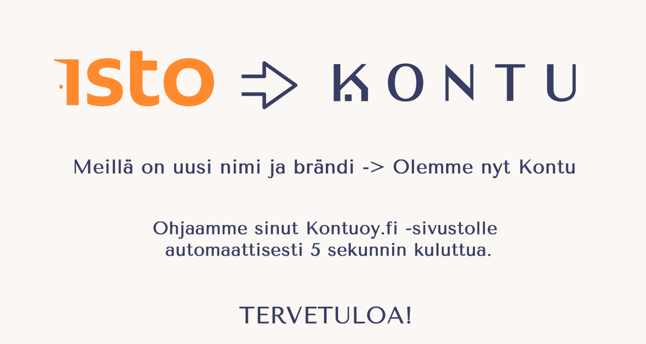

--- FILE ---
content_type: text/html; charset=UTF-8
request_url: https://www.isto.fi/ajankohtaista/isto-perustaa-oman-akatemian/
body_size: 375
content:
<!DOCTYPE html>
<html lang="fi">
<head>
    <meta charset="UTF-8">
    <meta name="viewport" content="width=device-width, initial-scale=1.0">
    <title>Otsikko</title>
    <link rel="icon" href="favicon.ico" type="image/x-icon">
    <style>
        body {
            background-color: rgb(250, 247, 244);
            display: flex;
            justify-content: center;
            align-items: center;
            height: 100vh;
            margin: 0;
        }
        img {
            max-width: 100%;
            max-height: 100vh;
        }
    </style>
    <script>
        setTimeout(function(){
            window.location.href = "https://kontuoy.fi/";
        }, 5000);
    </script>
</head>
<body>
    <img src="https://www.isto.fi/olemme-nyt-kontu.png" alt="Olemme Nyt Kontu">
</body>
</html>
